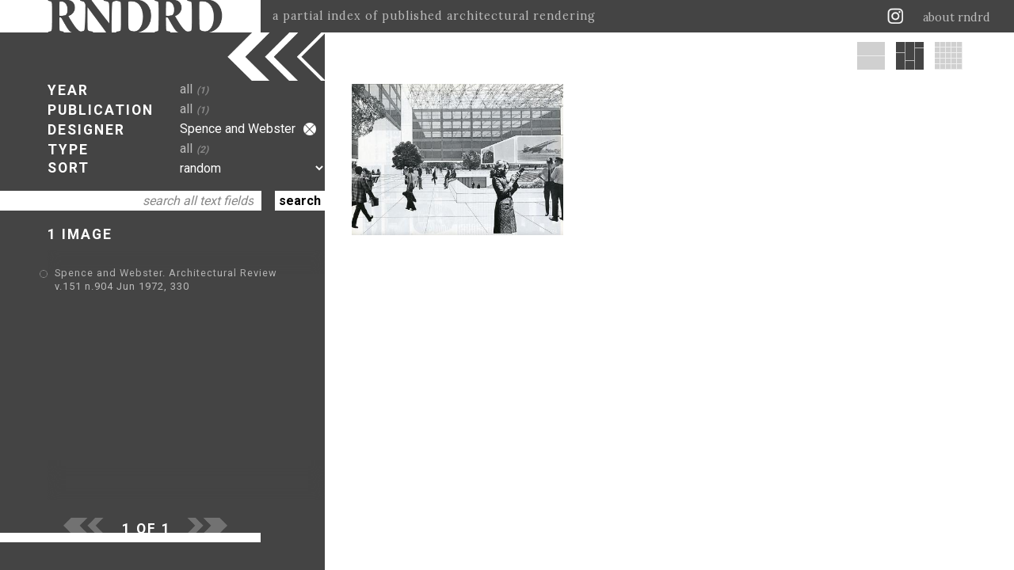

--- FILE ---
content_type: text/html; charset=utf-8
request_url: https://rndrd.com/?s=688
body_size: 3584
content:
<!DOCTYPE html PUBLIC "-//W3C//DTD XHTML+RDFa 1.0//EN" "http://www.w3.org/MarkUp/DTD/xhtml-rdfa-1.dtd">
<html xmlns="http://www.w3.org/1999/xhtml" xml:lang="en" version="XHTML+RDFa 1.0" dir="ltr">

  <head profile="http://www.w3.org/1999/xhtml/vocab">
    <meta http-equiv="Content-Type" content="text/html; charset=utf-8" />
<meta property="og:image:height" content="572" />
<meta property="og:image:width" content="800" />
<meta property="twitter:card" content="summary_large_image" />
<meta property="twitter:site" content="@rndrd" />
<meta property="twitter:title" content="RNDRD" />
<meta property="twitter:image" content="https://rndrd.com/i/1972-Spence_and_Webster-Architectural_Review-v.151-n.904-Jun-1972-330-web.jpg" />
<meta property="twitter:text:description" content="Spence and Webster" />
<meta property="og:image" content="https://rndrd.com/i/1972-Spence_and_Webster-Architectural_Review-v.151-n.904-Jun-1972-330-web.jpg" />
<meta property="og:title" content="RNDRD" />
<meta name="description" content="RNDRD is a partial index of architectural drawings and models scanned from design publications throughout the 20th century." />
<meta name="Generator" content="Drupal 7 (http://drupal.org)" />
<script type="application/ld+json">
        {
          "@context": "http://schema.org",
          "@type": "Article",
          "mainEntityOfPage": {
            "@type": "WebPage",
            "@id": "https://rndrd.com/"
          },
          "headline": "RNDRD",
          "image": {
            "@type": "ImageObject",
            "url": "https://rndrd.com/i/1972-Spence_and_Webster-Architectural_Review-v.151-n.904-Jun-1972-330-web.jpg",
            "height": 572,
            "width": 800
          },
          "datePublished": "2026",
          "dateModified": "2026",
          "author": {
            "@type": "Person",
            "name": "RNDRD"
          },
           "publisher": {
            "@type": "Organization",
            "name": "RNDRD",
            "logo": {
              "@type": "ImageObject",
              "url": "https://rndrd.com/sites/all/modules/_rndrd/theme/img/rndrd-logo-grey.png",
              "width": 345,
              "height": 60
            }
          },
          "description": "RNDRD is a partial index of architectural drawings and models scanned from design publications throughout the 20th century."
        }
        </script><meta property="og:type" content="article" />
<meta property="og:site_name" content="RNDRD" />
<meta property="og:url" content="https://rndrd.com" />
<meta property="og:description" content="Spence and Webster" />
    <title>Spence and Webster | RNDRD</title>
    <style type="text/css" media="all">
@import url("https://rndrd.com/modules/system/system.base.css?qa0qio");
@import url("https://rndrd.com/modules/system/system.menus.css?qa0qio");
@import url("https://rndrd.com/modules/system/system.messages.css?qa0qio");
@import url("https://rndrd.com/modules/system/system.theme.css?qa0qio");
</style>
<style type="text/css" media="all">
@import url("https://rndrd.com/modules/field/theme/field.css?qa0qio");
@import url("https://rndrd.com/modules/node/node.css?qa0qio");
@import url("https://rndrd.com/modules/user/user.css?qa0qio");
</style>
<style type="text/css" media="all">
@import url("https://rndrd.com/sites/all/modules/ctools/css/ctools.css?qa0qio");
@import url("https://rndrd.com/sites/all/modules/_rndrd/theme/css/_rndrd.css?qa0qio");
</style>
<link type="text/css" rel="stylesheet" href="https://fonts.googleapis.com/css?family=Roboto:400,700&amp;qa0qio" media="all" />
<link type="text/css" rel="stylesheet" href="https://fonts.googleapis.com/css?family=Lora:400,700&amp;qa0qio" media="all" />
    <script type="text/javascript" src="//ajax.googleapis.com/ajax/libs/jquery/1.8.3/jquery.min.js"></script>
<script type="text/javascript">
<!--//--><![CDATA[//><!--
window.jQuery || document.write("<script src='/sites/all/modules/jquery_update/replace/jquery/1.8/jquery.min.js'>\x3C/script>")
//--><!]]>
</script>
<script type="text/javascript" src="https://rndrd.com/misc/jquery-extend-3.4.0.js?v=1.8.3"></script>
<script type="text/javascript" src="https://rndrd.com/misc/jquery.once.js?v=1.2"></script>
<script type="text/javascript" src="https://rndrd.com/misc/drupal.js?qa0qio"></script>
<script type="text/javascript" src="https://rndrd.com/misc/ajax.js?v=7.69"></script>
<script type="text/javascript" src="https://rndrd.com/sites/all/modules/jquery_update/js/jquery_update.js?v=0.0.1"></script>
<script type="text/javascript" src="https://rndrd.com/sites/all/modules/google_analytics/googleanalytics.js?qa0qio"></script>
<script type="text/javascript">
<!--//--><![CDATA[//><!--
(function(i,s,o,g,r,a,m){i["GoogleAnalyticsObject"]=r;i[r]=i[r]||function(){(i[r].q=i[r].q||[]).push(arguments)},i[r].l=1*new Date();a=s.createElement(o),m=s.getElementsByTagName(o)[0];a.async=1;a.src=g;m.parentNode.insertBefore(a,m)})(window,document,"script","https://www.google-analytics.com/analytics.js","ga");ga("create", "UA-13201850-1", {"cookieDomain":"auto"});ga("set", "anonymizeIp", true);ga("send", "pageview");
//--><!]]>
</script>
<script type="text/javascript" src="https://rndrd.com/sites/all/modules/_rndrd/theme/js/_rndrd.js?qa0qio"></script>
<script type="text/javascript" src="https://rndrd.com/sites/all/modules/_rndrd/theme/js/masonry.pkgd.min.js?qa0qio"></script>
<script type="text/javascript" src="https://rndrd.com/sites/all/modules/_rndrd/theme/js/imagesloaded.pkgd.min.js?qa0qio"></script>
<script type="text/javascript" src="https://rndrd.com/misc/progress.js?v=7.69"></script>
<script type="text/javascript">
<!--//--><![CDATA[//><!--
jQuery.extend(Drupal.settings, {"basePath":"\/","pathPrefix":"","ajaxPageState":{"theme":"rndrd","theme_token":"ZiMsRZHaZPuOPYUhWTcASASSVjlksW6IkDcO3wuOq_Y","jquery_version":"1.8","js":{"\/\/ajax.googleapis.com\/ajax\/libs\/jquery\/1.8.3\/jquery.min.js":1,"0":1,"misc\/jquery-extend-3.4.0.js":1,"misc\/jquery.once.js":1,"misc\/drupal.js":1,"misc\/ajax.js":1,"sites\/all\/modules\/jquery_update\/js\/jquery_update.js":1,"sites\/all\/modules\/google_analytics\/googleanalytics.js":1,"1":1,"sites\/all\/modules\/_rndrd\/theme\/js\/_rndrd.js":1,"sites\/all\/modules\/_rndrd\/theme\/js\/masonry.pkgd.min.js":1,"sites\/all\/modules\/_rndrd\/theme\/js\/imagesloaded.pkgd.min.js":1,"misc\/progress.js":1},"css":{"modules\/system\/system.base.css":1,"modules\/system\/system.menus.css":1,"modules\/system\/system.messages.css":1,"modules\/system\/system.theme.css":1,"modules\/field\/theme\/field.css":1,"modules\/node\/node.css":1,"modules\/user\/user.css":1,"sites\/all\/modules\/ctools\/css\/ctools.css":1,"sites\/all\/modules\/_rndrd\/theme\/css\/_rndrd.css":1,"https:\/\/fonts.googleapis.com\/css?family=Roboto:400,700":1,"https:\/\/fonts.googleapis.com\/css?family=Lora:400,700":1}},"urlIsAjaxTrusted":{"\/?s=688":true},"googleanalytics":{"trackOutbound":1,"trackMailto":1,"trackDownload":1,"trackDownloadExtensions":"7z|aac|arc|arj|asf|asx|avi|bin|csv|doc(x|m)?|dot(x|m)?|exe|flv|gif|gz|gzip|hqx|jar|jpe?g|js|mp(2|3|4|e?g)|mov(ie)?|msi|msp|pdf|phps|png|ppt(x|m)?|pot(x|m)?|pps(x|m)?|ppam|sld(x|m)?|thmx|qtm?|ra(m|r)?|sea|sit|tar|tgz|torrent|txt|wav|wma|wmv|wpd|xls(x|m|b)?|xlt(x|m)|xlam|xml|z|zip"}});
//--><!]]>
</script>
    <meta name="viewport" content="width=device-width, initial-scale=1">
  </head>

  <body class="html front not-logged-in no-sidebars page-n" >
    <div id="console" class="clearfix">
  </div>
<div id="header"><div id="logo-wrapper">
  <a href="/"><div id="logo"></div></a>
  <div id="slogan">a partial index of published architectural rendering</div>
</div>

<div id="right-wrapper">
  <div id="feeds">
    <a href="http://instagram.com/rndrd" target="_blank"><div class="feed instagram"></div></a>
    <!--<a href="http://pinterest.com/rndrd/" target="_blank"><div class="feed pinterest"></div></a>-->
    <!--<a href="http://rndrd.tumblr.com/" target="_blank"><div class="feed tumblr"></div></a>-->
    <!--<a href="https://twitter.com/rndrd" target="_blank"><div class="feed twitter"></div></a>-->
    <!--<a href="http://rndrd.com/rss.xml" target="_blank"><div class="feed rss"></div></a>-->
  </div>
  <div class="about"><a href="/about">about rndrd</a></div>
</div>

<div id="mobile-menu">
  <a href="/about"><div class="menu-icon"></div></a>
</div></div>
<div id="page">
  <div id="text-block-wrapper" class="open"><div id="text-block">

  <div id="form-wrapper">
    <form action="/?s=688" method="post" id="rndrd-query-form" accept-charset="UTF-8"><div><div id="filter-sort" class="open"><div id="edit-filter-sort" class="form-wrapper"><div class="labels"><div class="filter-label year">YEAR</div><div class="filter-label publication">PUBLICATION</div><div class="filter-label designer">DESIGNER</div><div class="filter-label type">TYPE</div><div class="sort-label">SORT</div></div><div class="values-wrapper"><div class="values"><div id="edit-values" class="form-wrapper"><a href="/n?s=688&amp;l=1" title="Select a year or decade" class="active"><div class="filter-value year"><div class="filter-value-text">all<span class="filter-count">(1)</span></div></div></a><a href="/n?s=688&amp;l=2" title="Select a publication" class="active"><div class="filter-value publication"><div class="filter-value-text">all<span class="filter-count">(1)</span></div></div></a><div class="filter-value designer"><div class="filter-value-text">Spence and Webster<a href="/n" class="active"><div class="filter-reset"></div></a></div></div><a href="/n?s=688&amp;l=4" title="Select a type" class="active"><div class="filter-value type"><div class="filter-value-text">all<span class="filter-count">(2)</span></div></div></a><div class="sort-value"><div class="form-item form-type-select form-item-sort">
 <select id="edit-sort" name="sort" class="form-select"><option value="1" selected="selected">random</option><option value="2">most recently added</option><option value="3">by year, old to new</option><option value="4">by year, new to old</option></select>
</div>
</div></div></div></div></div></div><div id="search"><div class="form-item form-type-textfield form-item-search">
 <input class="empty form-text" type="text" id="edit-search" name="search" value="search all text fields" size="20" maxlength="128" />
</div>
</div><div id="form-submit"><input type="submit" id="edit-submit" name="op" value="search" class="form-submit" /></div><input type="hidden" name="form_build_id" value="form-i2aDOzY6BMBjc-8S27OGIrfYY02FizvB1fBg52cpm0U" />
<input type="hidden" name="form_id" value="rndrd_query_form" />
</div></form>  </div>

  <div id="list-count">1 IMAGE </div>

  <div id="list-top-fade"></div>
  <div id="list-wrapper">
    <div id="list">
              <div class="title" nid=1067>
          <div class="bullet"></div>
          <div class="title-value"><a href="/n/1067">Spence and Webster. Architectural Review v.151 n.904 Jun 1972, 330</a></div>
        </div>
          </div>
  </div>
  <div id="list-bottom-fade"></div>

</div>

<div id="footer">

  <div id="pager-wrapper">
          <div class="pager-prev off"></div>
    
    <div class="pager-page">1 OF 1</div>

          <div class="pager-next off"></div>
      </div>

  <div id="footer-spacer">
    <div id="footer-spacer-white"></div>
    <div id="footer-spacer-dark"></div>
  </div>

  <div id="footer-text">
  </div>

</div></div>
<div id="image-block-wrapper"><div id="block-adjuster" class="open"></div>
<div id="image-block-header">
      <a href="/?s=688&y=1"><div class="layout-option full"></div></a>
  
      <div class="layout-option vertical selected"></div>
  
      <a href="/?s=688&y=3"><div class="layout-option square"></div></a>
  </div>

<div id="image-block">
  <div id="image-block-grid">
          <a href="/n/1067"><img nid="1067" class="image" src="https://rndrd.com/i/styles/vertical/public/1972-Spence_and_Webster-Architectural_Review-v.151-n.904-Jun-1972-330-web.jpg?itok=0hkgehp5" alt="Spence and Webster. Architectural Review v.151 n.904 Jun 1972, 330" title="Spence and Webster. Architectural Review v.151 n.904 Jun 1972, 330" /></a>      </div>
  <div id="throbber"><div class="throbber-image"></div></div>
</div></div></div>
  </body>

</html>
